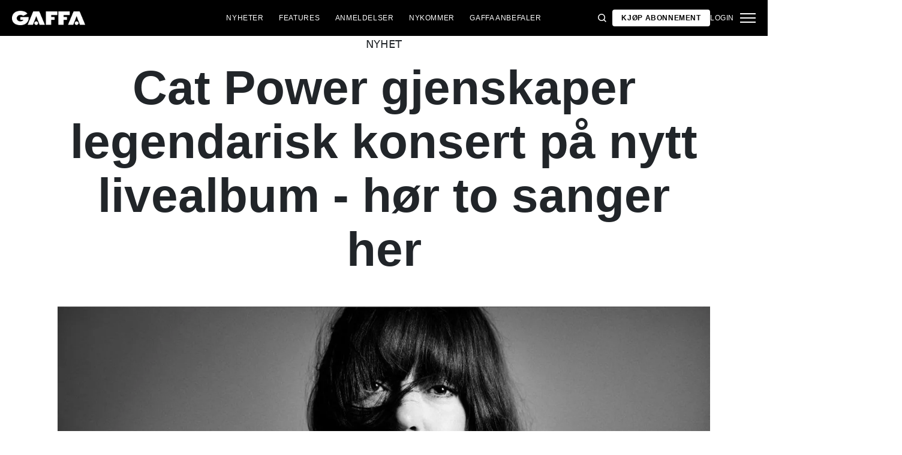

--- FILE ---
content_type: text/html; charset=utf-8
request_url: https://gaffa.no/nyheter/2023/september/cat-power-gjenskaper-legendarisk-konsert-pa-nytt-livealbum-hor-to-sanger-her/
body_size: 17891
content:

<!DOCTYPE html>
<html lang="nb">
<head>
    <style id="w3_bg_load">
        div:not(.w3_bg), section:not(.w3_bg), iframelazy:not(.w3_bg) {
            background-image: none !important;
        }
    </style>
    <script>var w3_lazy_load_by_px = 200, blank_image_webp_url = "https://d2pk8plgu825qi.cloudfront.net/wp-content/uploads/blank.pngw3.webp", google_fonts_delay_load = 1e4, w3_mousemoveloadimg = !1, w3_page_is_scrolled = !1, w3_lazy_load_js = 1, w3_excluded_js = 0; class w3_loadscripts { constructor(e) { this.triggerEvents = e, this.eventOptions = { passive: !0 }, this.userEventListener = this.triggerListener.bind(this), this.lazy_trigger, this.style_load_fired, this.lazy_scripts_load_fired = 0, this.scripts_load_fired = 0, this.scripts_load_fire = 0, this.excluded_js = w3_excluded_js, this.w3_lazy_load_js = w3_lazy_load_js, this.w3_fonts = "undefined" != typeof w3_googlefont ? w3_googlefont : [], this.w3_styles = [], this.w3_scripts = { normal: [], async: [], defer: [], lazy: [] }, this.allJQueries = [] } user_events_add(e) { this.triggerEvents.forEach(t => window.addEventListener(t, e.userEventListener, e.eventOptions)) } user_events_remove(e) { this.triggerEvents.forEach(t => window.removeEventListener(t, e.userEventListener, e.eventOptions)) } triggerListener_on_load() { "loading" === document.readyState ? document.addEventListener("DOMContentLoaded", this.load_resources.bind(this)) : this.load_resources() } triggerListener() { this.user_events_remove(this), this.lazy_scripts_load_fired = 1, this.add_html_class("w3_user"), "loading" === document.readyState ? (document.addEventListener("DOMContentLoaded", this.load_style_resources.bind(this)), this.scripts_load_fire || document.addEventListener("DOMContentLoaded", this.load_resources.bind(this))) : (this.load_style_resources(), this.scripts_load_fire || this.load_resources()) } async load_style_resources() { this.style_load_fired || (this.style_load_fired = !0, this.register_styles(), document.getElementsByTagName("html")[0].setAttribute("data-css", this.w3_styles.length), document.getElementsByTagName("html")[0].setAttribute("data-css-loaded", 0), this.preload_scripts(this.w3_styles), this.load_styles_preloaded()) } async load_styles_preloaded() { setTimeout(function (e) { document.getElementsByTagName("html")[0].classList.contains("css-preloaded") ? e.load_styles(e.w3_styles) : e.load_styles_preloaded() }, 200, this) } async load_resources() { this.scripts_load_fired || (this.scripts_load_fired = !0, this.hold_event_listeners(), this.exe_document_write(), this.register_scripts(), this.add_html_class("w3_start"), "function" == typeof w3_events_on_start_js && w3_events_on_start_js(), this.preload_scripts(this.w3_scripts.normal), this.preload_scripts(this.w3_scripts.defer), this.preload_scripts(this.w3_scripts.async), await this.load_scripts(this.w3_scripts.normal), await this.load_scripts(this.w3_scripts.defer), await this.load_scripts(this.w3_scripts.async), await this.execute_domcontentloaded(), await this.execute_window_load(), window.dispatchEvent(new Event("w3-scripts-loaded")), this.add_html_class("w3_js"), "function" == typeof w3_events_on_end_js && w3_events_on_end_js(), this.lazy_trigger = setInterval(this.w3_trigger_lazy_script, 500, this)) } async w3_trigger_lazy_script(e) { e.lazy_scripts_load_fired && (await e.load_scripts(e.w3_scripts.lazy), e.add_html_class("jsload"), clearInterval(e.lazy_trigger)) } add_html_class(e) { document.getElementsByTagName("html")[0].classList.add(e) } register_scripts() { document.querySelectorAll("script[type=lazyload_int]").forEach(e => { e.hasAttribute("data-src") ? e.hasAttribute("async") && !1 !== e.async ? this.w3_scripts.async.push(e) : e.hasAttribute("defer") && !1 !== e.defer || "module" === e.getAttribute("data-w3-type") ? this.w3_scripts.defer.push(e) : this.w3_scripts.normal.push(e) : this.w3_scripts.normal.push(e) }), document.querySelectorAll("script[type=lazyload_ext]").forEach(e => { this.w3_scripts.lazy.push(e) }) } register_styles() { document.querySelectorAll("link[data-href]").forEach(e => { this.w3_styles.push(e) }) } async execute_script(e) { return await this.repaint_frame(), new Promise(t => { let s = document.createElement("script"), a;[...e.attributes].forEach(e => { let t = e.nodeName; "type" !== t && "data-src" !== t && ("data-w3-type" === t && (t = "type", a = e.nodeValue), s.setAttribute(t, e.nodeValue)) }), e.hasAttribute("data-src") ? (s.setAttribute("src", e.getAttribute("data-src")), s.addEventListener("load", t), s.addEventListener("error", t)) : (s.text = e.text, t()), null !== e.parentNode && e.parentNode.replaceChild(s, e) }) } async execute_styles(e) { var t; let s; return t = e, void ((s = document.createElement("link")).href = t.getAttribute("data-href"), s.rel = "stylesheet", document.head.appendChild(s), t.parentNode.removeChild(t)) } async load_scripts(e) { let t = e.shift(); return t ? (await this.execute_script(t), this.load_scripts(e)) : Promise.resolve() } async load_styles(e) { let t = e.shift(); return t ? (this.execute_styles(t), this.load_styles(e)) : "loaded" } async load_fonts(e) { var t = document.createDocumentFragment(); e.forEach(e => { let s = document.createElement("link"); s.href = e, s.rel = "stylesheet", t.appendChild(s) }), setTimeout(function () { document.head.appendChild(t) }, google_fonts_delay_load) } preload_scripts(e) { var t = document.createDocumentFragment(), s = 0, a = this;[...e].forEach(i => { let r = i.getAttribute("data-src"), n = i.getAttribute("data-href"); if (r) { let d = document.createElement("link"); d.href = r, d.rel = "preload", d.as = "script", t.appendChild(d) } else if (n) { let l = document.createElement("link"); l.href = n, l.rel = "preload", l.as = "style", s++, e.length == s && (l.dataset.last = 1), t.appendChild(l), l.onload = function () { fetch(this.href).then(e => e.blob()).then(e => { a.update_css_loader() }).catch(e => { a.update_css_loader() }) }, l.onerror = function () { a.update_css_loader() } } }), document.head.appendChild(t) } update_css_loader() { document.getElementsByTagName("html")[0].setAttribute("data-css-loaded", parseInt(document.getElementsByTagName("html")[0].getAttribute("data-css-loaded")) + 1), document.getElementsByTagName("html")[0].getAttribute("data-css") == document.getElementsByTagName("html")[0].getAttribute("data-css-loaded") && document.getElementsByTagName("html")[0].classList.add("css-preloaded") } hold_event_listeners() { let e = {}; function t(t, s) { !function (t) { function s(s) { return e[t].eventsToRewrite.indexOf(s) >= 0 ? "w3-" + s : s } e[t] || (e[t] = { originalFunctions: { add: t.addEventListener, remove: t.removeEventListener }, eventsToRewrite: [] }, t.addEventListener = function () { arguments[0] = s(arguments[0]), e[t].originalFunctions.add.apply(t, arguments) }, t.removeEventListener = function () { arguments[0] = s(arguments[0]), e[t].originalFunctions.remove.apply(t, arguments) }) }(t), e[t].eventsToRewrite.push(s) } function s(e, t) { let s = e[t]; Object.defineProperty(e, t, { get: () => s || function () { }, set(a) { e["w3" + t] = s = a } }) } t(document, "DOMContentLoaded"), t(window, "DOMContentLoaded"), t(window, "load"), t(window, "pageshow"), t(document, "readystatechange"), s(document, "onreadystatechange"), s(window, "onload"), s(window, "onpageshow") } hold_jquery(e) { let t = window.jQuery; Object.defineProperty(window, "jQuery", { get: () => t, set(s) { if (s && s.fn && !e.allJQueries.includes(s)) { s.fn.ready = s.fn.init.prototype.ready = function (t) { if (void 0 !== t) return e.scripts_load_fired ? e.domReadyFired ? t.bind(document)(s) : document.addEventListener("w3-DOMContentLoaded", () => t.bind(document)(s)) : t.bind(document)(s), s(document) }; let a = s.fn.on; s.fn.on = s.fn.init.prototype.on = function () { if ("ready" == arguments[0]) { if (this[0] !== document) return a.apply(this, arguments), this; arguments[1].bind(document)(s) } if (this[0] === window) { function e(e) { return e.split(" ").map(e => "load" === e || 0 === e.indexOf("load.") ? "w3-jquery-load" : e).join(" ") } "string" == typeof arguments[0] || arguments[0] instanceof String ? arguments[0] = e(arguments[0]) : "object" == typeof arguments[0] && Object.keys(arguments[0]).forEach(t => { Object.assign(arguments[0], { [e(t)]: arguments[0][t] })[t] }) } return a.apply(this, arguments), this }, e.allJQueries.push(s) } t = s } }) } async execute_domcontentloaded() { this.domReadyFired = !0, await this.repaint_frame(), document.dispatchEvent(new Event("w3-DOMContentLoaded")), await this.repaint_frame(), window.dispatchEvent(new Event("w3-DOMContentLoaded")), await this.repaint_frame(), document.dispatchEvent(new Event("w3-readystatechange")), await this.repaint_frame(), document.w3onreadystatechange && document.w3onreadystatechange() } async execute_window_load() { await this.repaint_frame(), setTimeout(function () { window.dispatchEvent(new Event("w3-load")) }, 100), await this.repaint_frame(), window.w3onload && window.w3onload(), await this.repaint_frame(), this.allJQueries.forEach(e => e(window).trigger("w3-jquery-load")), window.dispatchEvent(new Event("w3-pageshow")), await this.repaint_frame(), window.w3onpageshow && window.w3onpageshow() } exe_document_write() { let e = new Map; document.write = document.writeln = function (t) { let s = document.currentScript, a = document.createRange(), i = s.parentElement, r = e.get(s); void 0 === r && (r = s.nextSibling, e.set(s, r)); let n = document.createDocumentFragment(); a.setStart(n, 0), n.appendChild(a.createContextualFragment(t)), i.insertBefore(n, r) } } async repaint_frame() { return new Promise(e => requestAnimationFrame(e)) } static execute() { let e = new w3_loadscripts(["keydown", "mousemove", "touchmove", "touchstart", "touchend", "wheel"]); e.load_fonts(e.w3_fonts), e.user_events_add(e), e.excluded_js || e.hold_jquery(e), e.w3_lazy_load_js || (e.scripts_load_fire = 1, e.triggerListener_on_load()); let t = setInterval(function e(s) { null != document.body && (document.body.getBoundingClientRect().top < -30 && s.triggerListener(), clearInterval(t)) }, 500, e) } } setTimeout(function () { w3_loadscripts.execute() }, 1e3);</script>
    <link rel="preconnect" href="https://fonts.googleapis.com">
    <link rel="preconnect" href="https://fonts.gstatic.com" crossorigin>
    <link rel="preconnect" href="https://securepubads.g.doubleclick.net">
    <link rel="preconnect" href="https://tags.tiqcdn.com">
    <link rel="preconnect" href="https://macro.adnami.io">
    <link rel="preconnect" href="https://cdn.cookielaw.org">
    <meta name="format-detection" content="telephone=no" />

    <script type="text/javascript">

        if (navigator.platform != "Linux x86_64") {
            function appendHeadCode(code) {
                var tempDiv = document.createElement('div');
                tempDiv.innerHTML = code;
                document.head.appendChild(tempDiv.firstChild);
            }
            appendHeadCode('<link href="https://fonts.googleapis.com/css2?family=Poppins:wght@300;400;700&family=Roboto:ital,wght@0,200;0,400;0,700;1,200;1,400&display=swap" rel="stylesheet">');
        }
    </script>
    
    
<title>Cat Power gjenskaper legendarisk konsert p&#229; nytt livealbum - h&#248;r to sanger her</title>
<meta name="author" content="Gaffa" />
<!-- SEO Title -->
<meta http-equiv="content-language" content="dk">
<meta http-equiv="content-type" content="text/html; charset=UTF-8" />
<meta http-equiv="cache-control" content="no-cache" />
<meta http-equiv="Pragma" content="no-cache" />
<meta http-equiv="Expires" content="-1" />
<meta name="viewport" content="width=device-width, initial-scale=1, user-scalable=no" />
<meta charset="utf-8" />

    <link rel="alternate" hreflang="nb" href="https://gaffa.no/nyheter/2023/september/cat-power-gjenskaper-legendarisk-konsert-pa-nytt-livealbum-hor-to-sanger-her/" />

<!-- SEO Description -->
<meta name="description" content="Cat Power gjenskaper legendarisk konsert p&#229; nytt livealbum - h&#248;r to sanger her" />

<!-- Facebook and Twitter integration -->
<meta name="type" content="website" />


<link rel="canonical" href="https://gaffa.no/nyheter/2023/september/cat-power-gjenskaper-legendarisk-konsert-pa-nytt-livealbum-hor-to-sanger-her/">

<link rel="apple-touch-icon" sizes="180x180" href="/static/Favicon/apple-touch-icon.png">
<link rel="icon" type="image/png" sizes="32x32" href="/static/Favicon/favicon-32x32.png">
<link rel="icon" type="image/png" sizes="16x16" href="/static/Favicon/favicon-16x16.png">
<link rel="mask-icon" href="/static/Favicon/safari-pinned-tab.svg" color="#5bbad5">
<link rel="shortcut icon" href="/static/Favicon/favicon.ico">

<meta name="twitter:title" content="Cat Power gjenskaper legendarisk konsert p&#229; nytt livealbum - h&#248;r to sanger her" />
<meta name="twitter:url" content="https://gaffa.no/nyheter/2023/september/cat-power-gjenskaper-legendarisk-konsert-pa-nytt-livealbum-hor-to-sanger-her/" />
<meta name="twitter:card" content="summary_large_image" />

<meta name="msapplication-TileColor" content="#da532c">
<meta name="msapplication-config" content="/static/Favicon/browserconfig.xml">
<meta name="theme-color" content="#ffffff">
<meta name="culture" content="nb" />
<meta name="robots" content="index,follow" />
<meta property="og:locale" content="dk" />
<meta property="og:type" content="website" />
<meta property="og:url" content="https://gaffa.no/nyheter/2023/september/cat-power-gjenskaper-legendarisk-konsert-pa-nytt-livealbum-hor-to-sanger-her/" />
<meta property="og:title" content="Cat Power gjenskaper legendarisk konsert p&#229; nytt livealbum - h&#248;r to sanger her" />
<meta property="og:description" content="" />

<!-- Open Graph Article Enrichment -->
<meta property="article:published_time" content="15.09.2023 12:22:00" />
    <meta property="article:author" content="Espen Strunk" />

        <meta property="article:tag" content="Cat Power" />
        <meta property="article:tag" content="Bob Dylan" />

        <meta property="article:tag" content="Nyheter" />

    <meta property="og:image" content="https://gaffa.blob.core.windows.net/gaffa-media/media/3eff83c9-f31d-49cb-9428-063b5b0e185b/CatPower2023-default.webp" />

   
    <link rel="stylesheet" href="/Frontend/Styles/main.css?v=639046050540000000" />

    <script type="text/javascript">
        if (navigator.platform != "Linux x86_64") {
            var script = document.createElement('script');
            script.src = 'https://macro.adnami.io/macro/spec/adsm.macro.29825fa7-f12f-4d6d-ab6d-e330b88eed57.js';
            script.async = true;
            document.head.appendChild(script);
        }
    </script>


    <script>var adsmtag = adsmtag || {}; adsmtag.cmd = adsmtag.cmd || [];</script>
        <script>window.googletag = window.googletag || { cmd: [] }; window.googletag.cmd.push(function () { window.googletag.pubads().set('page_url', 'gaffa.no'); }); window.googletag.cmd.push(function () { window.googletag.pubads().setTargeting('gaffa.no', 'frontpage'); }); window.domainConfig = "gaffa.no";</script>
    <link rel="preconnect" href="https://cdn.cookielaw.org">


    <meta name="facebook-domain-verification" content="zlryquvyalzhep724nvc55pozhc4d1" />
<!-- Start of CMP  Concept X – Sourcepoint -->
<script>"use strict";function _typeof(t){return(_typeof="function"==typeof Symbol&&"symbol"==typeof Symbol.iterator?function(t){return typeof t}:function(t){return t&&"function"==typeof Symbol&&t.constructor===Symbol&&t!==Symbol.prototype?"symbol":typeof t})(t)}!function(){var t=function(){var t,e,o=[],n=window,r=n;for(;r;){try{if(r.frames.__tcfapiLocator){t=r;break}}catch(t){}if(r===n.top)break;r=r.parent}t||(!function t(){var e=n.document,o=!!n.frames.__tcfapiLocator;if(!o)if(e.body){var r=e.createElement("iframe");r.style.cssText="display:none",r.name="__tcfapiLocator",e.body.appendChild(r)}else setTimeout(t,5);return!o}(),n.__tcfapi=function(){for(var t=arguments.length,n=new Array(t),r=0;r<t;r++)n[r]=arguments[r];if(!n.length)return o;"setGdprApplies"===n[0]?n.length>3&&2===parseInt(n[1],10)&&"boolean"==typeof n[3]&&(e=n[3],"function"==typeof n[2]&&n[2]("set",!0)):"ping"===n[0]?"function"==typeof n[2]&&n[2]({gdprApplies:e,cmpLoaded:!1,cmpStatus:"stub"}):o.push(n)},n.addEventListener("message",(function(t){var e="string"==typeof t.data,o={};if(e)try{o=JSON.parse(t.data)}catch(t){}else o=t.data;var n="object"===_typeof(o)&&null!==o?o.__tcfapiCall:null;n&&window.__tcfapi(n.command,n.version,(function(o,r){var a={__tcfapiReturn:{returnValue:o,success:r,callId:n.callId}};t&&t.source&&t.source.postMessage&&t.source.postMessage(e?JSON.stringify(a):a,"*")}),n.parameter)}),!1))};"undefined"!=typeof module?module.exports=t:t()}();</script> 
 

<!-- End of CMP  Concept X – Sourcepoint -->

<!-- Start of Concept X -->

    <script>
        var userConsentedToAll = false;
        var pubScriptLoaded     = false;
      
      
        function loadPubScript() {
          // If it's already loaded, bail out
          if (pubScriptLoaded) return;
          pubScriptLoaded = true;
      
          var script = document.createElement('script');
          script.src = 'https://cncptx.com/pubscript/gaffa.no_prod.js';
          script.async = true;
          document.head.appendChild(script);
        }
      
      
        var hasFiredInteraction = false;
        function userInteractionHandler() {
          if (!hasFiredInteraction) {
            hasFiredInteraction = true;
            loadPubScript();
            detachUserInteractionListeners();
          }
        }
      
        function attachUserInteractionListeners() {
          document.addEventListener('mousemove',   userInteractionHandler);
          document.addEventListener('scroll',      userInteractionHandler);
          document.addEventListener('click',       userInteractionHandler);
          document.addEventListener('touchstart',  userInteractionHandler);
          document.addEventListener('touchmove',   userInteractionHandler);
        }
      
        function detachUserInteractionListeners() {
          document.removeEventListener('mousemove',   userInteractionHandler);
          document.removeEventListener('scroll',      userInteractionHandler);
          document.removeEventListener('click',       userInteractionHandler);
          document.removeEventListener('touchstart',  userInteractionHandler);
          document.removeEventListener('touchmove',   userInteractionHandler);
        }
      
        // Initialize dataLayer if needed
        window.dataLayer = window.dataLayer || [];
        // Sourcepoint config with onConsentReady
        window._sp_ = {
          config: {
            accountId: 1423,
            baseEndpoint: 'https://cdn.privacy-mgmt.com',
            events: {
              onConsentReady: function (message_type, consentUUID, euconsent, info) {
                dataLayer.push({
                  event:'consent_update',
                  consentedToAll: euconsent.consentedToAll
                });
      
                userConsentedToAll = euconsent.consentedToAll;
      
                // If user consented => load immediately & remove listeners
                if (userConsentedToAll === true) {
                  loadPubScript();
                  detachUserInteractionListeners();
                } else {
                  // Not consented => attach user interaction events
                  attachUserInteractionListeners();
                }
              }
            }
          }
        };
        </script>
      

    <script src="https://cdn.privacy-mgmt.com/wrapperMessagingWithoutDetection.js"></script>
<script>window['gtag_enable_tcf_support'] = true;</script>
<!-- End of Concept X -->

<!-- Google Tag Manager -->
<script>!function(){"use strict";function l(e){for(var t=e,r=0,n=document.cookie.split(";");r<n.length;r++){var o=n[r].split("=");if(o[0].trim()===t)return o[1]}}function s(e){return localStorage.getItem(e)}function u(e){return window[e]}function A(e,t){e=document.querySelector(e);return t?null==e?void 0:e.getAttribute(t):null==e?void 0:e.textContent}var e=window,t=document,r="script",n="dataLayer",o="https://stp.gaffa.no",a="",i="bwykkgeudcl",c="bjzed=&page=3",g="stapeUserId",v="",E="",d=!1;try{var d=!!g&&(m=navigator.userAgent,!!(m=new RegExp("Version/([0-9._]+)(.*Mobile)?.*Safari.*").exec(m)))&&16.4<=parseFloat(m[1]),f="stapeUserId"===g,I=d&&!f?function(e,t,r){void 0===t&&(t="");var n={cookie:l,localStorage:s,jsVariable:u,cssSelector:A},t=Array.isArray(t)?t:[t];if(e&&n[e])for(var o=n[e],a=0,i=t;a<i.length;a++){var c=i[a],c=r?o(c,r):o(c);if(c)return c}else console.warn("invalid uid source",e)}(g,v,E):void 0;d=d&&(!!I||f)}catch(e){console.error(e)}var m=e,g=(m[n]=m[n]||[],m[n].push({"gtm.start":(new Date).getTime(),event:"gtm.js"}),t.getElementsByTagName(r)[0]),v=I?"&bi="+encodeURIComponent(I):"",E=t.createElement(r),f=(d&&(i=8<i.length?i.replace(/([a-z]{8}$)/,"kp$1"):"kp"+i),!d&&a?a:o);E.async=!0,E.src=f+"/"+i+".js?"+c+v,null!=(e=g.parentNode)&&e.insertBefore(E,g)}();</script>
<!-- End Google Tag Manager -->
<!-- End Google Tag Manager -->

<!-- Start of Sleeknote signup and lead generation tool - www.sleeknote.com -->
<script id="sleeknoteScript" type="lazyload_int">
(function () {
var sleeknoteScriptTag = document.createElement("script");
sleeknoteScriptTag.type = "text/javascript";
sleeknoteScriptTag.charset = "utf-8";
sleeknoteScriptTag.src = ("//sleeknotecustomerscripts.sleeknote.com/54672.js");
var s = document.getElementById("sleeknoteScript"); 
s.parentNode.insertBefore(sleeknoteScriptTag, s); 
})();
</script>
<!-- End of Sleeknote signup and lead generation tool - www.sleeknote.com -->

<script async id="ebx" src="//applets.ebxcdn.com/ebx.js"></script>

<!-- TABOOLA <HEAD> CODE -->
<script type="text/javascript">
  window._taboola = window._taboola || [];
  _taboola.push({article:'auto'});
  !function (e, f, u, i) {
    if (!document.getElementById(i)){
      e.async = 1;
      e.src = u;
      e.id = i;
      f.parentNode.insertBefore(e, f);
    }
  }(document.createElement('script'),
  document.getElementsByTagName('script')[0],
  '//cdn.taboola.com/libtrc/mediagroupdk-network/loader.js',
  'tb_loader_script');
  if(window.performance && typeof window.performance.mark == 'function')
    {window.performance.mark('tbl_ic');}
</script>

<script>window.googletag = window.googletag || { cmd: [] }; window.googletag.cmd.push(function () { window.googletag.pubads().set('page_url', 'gaffa.dk'); }); window.googletag.cmd.push(function () { window.googletag.pubads().setTargeting('gaffa.dk', 'frontpage'); }); window.domainConfig = "gaffa.dk";</script>

    <script src="/App_Plugins/UmbracoForms/Assets/promise-polyfill/dist/polyfill.min.js" type="application/javascript"></script><script src="/App_Plugins/UmbracoForms/Assets/aspnet-client-validation/dist/aspnet-validation.min.js" type="application/javascript"></script>
        <meta property="ip" content="3.145.49.127, 104.23.243.81:13610" />


    

<script type="application/ld+json">
    {
        "@context": "https://schema.org",
        "@type": "NewsArticle",
        "url": "https://gaffa.no/nyheter/2023/september/cat-power-gjenskaper-legendarisk-konsert-pa-nytt-livealbum-hor-to-sanger-her/",
        "headline": "Cat Power gjenskaper legendarisk konsert p&#229; nytt livealbum - h&#248;r to sanger her",
        "image": ["https://gaffa.blob.core.windows.net/gaffa-media/media/3eff83c9-f31d-49cb-9428-063b5b0e185b/CatPower2023-default.webp"],
        "datePublished": "2023-09-16T10:34:14+01:00",
        "author": {
            "@type": "Person",
            "name": "Espen Strunk"
        },
        "publisher": {
            "@type": "Organization",
            "name": "GAFFA",
            "logo": {
                "@type": "ImageObject",
                "url": "https://gaffa.dk/media/4z5ptkqn/gaffa_40_topmenu.svg"
            }
        },
        "description": "Indielegendens gjeninnf&#248;ring av den historiske Bob Dylan-konserten skal gis ut som et livealbum"
    }
</script>

    


    <style>
        body:not(:has(.adnm-html-topscroll-frame-wrapper)) div#cncpt-dsk_top1 {
            min-height: 80vh;
        }

        body:not(:has(.adnm-html-topscroll-frame-wrapper)) .nav__bar {
            position: relative !important;
        }
    </style>
</head>
<body class="static-navigation ">
    

        
    <div data-component="adblock-detector" data-component-args='{"url":"/register/"}'></div>
<div id="cncpt-dsk_top1" style="text-align: center;"></div>
<div id="cncpt-mob_top1" style="text-align: center;"></div>
    

<nav class="nav" data-component="navigation" data-component-id="main-nav">

    <div class="nav__bar">
        <div class="full-width-container nav__bar__inner">

            <!-- Logo -->
            <div class="nav__bar__logo-container">
                <a href="/" class="nav__bar__logo">
                        <img src="/media/hhzpyugn/gaffa_neg.png" />
                </a>
            </div>

            <div class="nav__bar__links">
                        <a href="/nyheter/"
                           class="label nav__bar__link">
                            Nyheter
                        </a>
                        <a href="/artikler/"
                           class="label nav__bar__link">
                            Features
                        </a>
                        <a href="/anmeldelser/"
                           class="label nav__bar__link">
                            Anmeldelser
                        </a>
                        <a href="/nykommer/"
                           class="label nav__bar__link">
                            Nykommer
                        </a>
                        <a href="/features/gaffa-anbefaler/"
                           class="label nav__bar__link">
                            GAFFA anbefaler
                        </a>
            </div>

            <div class="nav__bar__tools">

                <div class="nav__bar__search-toggle" data-navigation-toggle-search>
                    <svg class="svg-icon nav__bar__search-toggle--open">
                        <use xlink:href="/static/spriteSheet.svg#search"></use>
                    </svg>
                    <svg class="svg-icon nav__bar__search-toggle--close">
                        <use xlink:href="/static/spriteSheet.svg#close"></use>
                    </svg>
                </div>

                    <a href="/register/" class="label nav__bar__link nav__bar__link--primary">
                        <span class="nav__bar__link-text">Kj&#248;p abonnement</span>
                    </a>


                    <a href="/login/" class="label nav__bar__link">
                        Login
                    </a>

                <div class="nav__menu-toggle" data-navigation-toggle-menu>
                    <span class="burger">
                        <span class="burger__mid"></span>
                    </span>
                    <svg class="svg-icon">
                        <use xlink:href="/static/spriteSheet.svg#close"></use>
                    </svg>
                </div>

            </div>

        </div>
    </div>

    <div class="nav__shadow" data-navigation-toggle-menu></div>

    <div class="nav__menu">
        <div class="nav__menu__close" data-navigation-toggle-menu>
            <svg class="svg-icon">
                <use xlink:href="/static/spriteSheet.svg#close"></use>
            </svg>
        </div>

        <div class="nav__menu__inner">
            <div class="nav__menu__primary">
                    <div class="nav__menu__menu-item "
                         >

                        <div class="nav__menu__menu-item-inner">
                            <a href="/nyheter/"
                               class="label nav__menu__link">
                                Nyheter
                            </a>

                        </div>

                    </div>
                    <div class="nav__menu__menu-item "
                         >

                        <div class="nav__menu__menu-item-inner">
                            <a href="/nykommer/"
                               class="label nav__menu__link">
                                Nykommer
                            </a>

                        </div>

                    </div>
                    <div class="nav__menu__menu-item "
                         >

                        <div class="nav__menu__menu-item-inner">
                            <a href="/features/gaffa-anbefaler/"
                               class="label nav__menu__link">
                                GAFFA anbefaler
                            </a>

                        </div>

                    </div>
                    <div class="nav__menu__menu-item accordion"
                         data-navigation-component=accordion>

                        <div class="nav__menu__menu-item-inner">
                            <a href="/artikler/"
                               class="label nav__menu__link">
                                Features
                            </a>

                                <button class="nav__menu__subnav-toggle" data-accordion-toggle>
                                    <svg class="svg-icon">
                                        <use xlink:href="/static/spriteSheet.svg#fat-plus"></use>
                                    </svg>
                                    <svg class="svg-icon">
                                        <use xlink:href="/static/spriteSheet.svg#fat-minus"></use>
                                    </svg>
                                </button>
                        </div>

                            <div class="accordion__expander">
                                <div class="nav__menu__subnav accordion__inner">
                                        <a href="/features/intervju/"
                                           class="label nav__menu__sub-link">
                                            Intervju
                                        </a>
                                        <a href="/features/guides/"
                                           class="label nav__menu__sub-link">
                                            Guides
                                        </a>
                                        <a href="/features/ukens-gaffa-tape/"
                                           class="label nav__menu__sub-link">
                                            Ukens GAFFA-tape
                                        </a>
                                </div>
                            </div>
                    </div>
                    <div class="nav__menu__menu-item accordion"
                         data-navigation-component=accordion>

                        <div class="nav__menu__menu-item-inner">
                            <a href="/anmeldelser/"
                               class="label nav__menu__link">
                                Anmeldelser
                            </a>

                                <button class="nav__menu__subnav-toggle" data-accordion-toggle>
                                    <svg class="svg-icon">
                                        <use xlink:href="/static/spriteSheet.svg#fat-plus"></use>
                                    </svg>
                                    <svg class="svg-icon">
                                        <use xlink:href="/static/spriteSheet.svg#fat-minus"></use>
                                    </svg>
                                </button>
                        </div>

                            <div class="accordion__expander">
                                <div class="nav__menu__subnav accordion__inner">
                                        <a href="/anmeldelses-oversiktsside/albumanmeldelser/"
                                           class="label nav__menu__sub-link">
                                            Album
                                        </a>
                                        <a href="/anmeldelses-oversiktsside/konsertanmeldelser/"
                                           class="label nav__menu__sub-link">
                                            Konserter
                                        </a>
                                        <a href="/anmeldelses-oversiktsside/techanmeldelser/"
                                           class="label nav__menu__sub-link">
                                            Tech
                                        </a>
                                </div>
                            </div>
                    </div>
            </div>

            <div class="nav__menu__secondary">
                        <a class="label nav__menu__secondary-link"
                           href="/om-gaffa-no/">
                            <span>Om GAFFA</span>
                            <svg class="svg-icon">
                                <use xlink:href="/static/spriteSheet.svg#arrow-right"></use>
                            </svg>
                        </a>
                        <a class="label nav__menu__secondary-link"
                           href="/gaffa/gaffa-tilby/">
                            <span>GAFFA+ tilby</span>
                            <svg class="svg-icon">
                                <use xlink:href="/static/spriteSheet.svg#arrow-right"></use>
                            </svg>
                        </a>
                        <a class="label nav__menu__secondary-link"
                           href="/min-side/">
                            <span>GAFFA+ Min side</span>
                            <svg class="svg-icon">
                                <use xlink:href="/static/spriteSheet.svg#arrow-right"></use>
                            </svg>
                        </a>
                        <a class="label nav__menu__secondary-link"
                           href="/gaffa-photo-awards/2024/">
                            <span>Photo Awards 2024</span>
                            <svg class="svg-icon">
                                <use xlink:href="/static/spriteSheet.svg#arrow-right"></use>
                            </svg>
                        </a>
                        <a class="label nav__menu__secondary-link"
                           href="/gaffa-photo-awards/2025/">
                            <span>Photo Awards 2025</span>
                            <svg class="svg-icon">
                                <use xlink:href="/static/spriteSheet.svg#arrow-right"></use>
                            </svg>
                        </a>
                        <a class="label nav__menu__secondary-link"
                           target="_blank"
                           href="https://media.gaffa.no/dk/">
                            <span>Media &amp; Salg</span>
                            <svg class="svg-icon">
                                <use xlink:href="/static/spriteSheet.svg#arrow-right"></use>
                            </svg>
                        </a>
                        <a class="label nav__menu__secondary-link"
                           href="/magasinet/">
                            <span>Magasinet</span>
                            <svg class="svg-icon">
                                <use xlink:href="/static/spriteSheet.svg#arrow-right"></use>
                            </svg>
                        </a>
                        <a class="label nav__menu__secondary-link"
                           href="/sponset-innhold/">
                            <span>Sponset innhold</span>
                            <svg class="svg-icon">
                                <use xlink:href="/static/spriteSheet.svg#arrow-right"></use>
                            </svg>
                        </a>
            </div>
        </div>
    </div>

    <div class="nav__search-modal search-modal"
         data-navigation-search-modal
         data-component="search"
         data-component-args='{"baseUrl": "/umbraco/api/search/typeahead", "resultClass": "search-modal__result"}'>

        <div class="search-modal__inner grid-container">
                <form class="search-modal__form form"
                      action="/sogeresultat/"
                      method="GET"
                      autocomplete="off">

                    <div class="search-input search-input--dark">
                        <input class="search-input__field"
                               type="text"
                               name="q"
                               placeholder="S&#248;k"
                               data-search-culture="nb"
                               value=""
                               data-search-input />

                        <svg class="svg-icon search-input__icon">
                            <use xlink:href="/static/spriteSheet.svg#search"></use>
                        </svg>
                    </div>
                </form>

            <div class="search-modal__results" data-search-results></div>
        </div>
    </div>

</nav>

    <main>


<div class="article-page 2" data-access="off">
    
<div class="article-page__hero">
    <div class="grid-container article-page__hero__top">
                    <p class="article-page__hero__type">Nyhet</p>        <h1 class="heading--h1 article-page__hero__headline">Cat Power gjenskaper legendarisk konsert p&#229; nytt livealbum - h&#248;r to sanger her</h1>
    </div>
    <div class="grid-container grid-container--no-mobile-padding">

<div class="hero-gallery hero-gallery--single"  data-component-args="{}">
    <div class="hero-gallery__inner">
        <div data-hero-gallery-open>
<picture src="/media/z4bp4pq3/unnamed-13.jpg"><source media="" sizes="(min-width: 1380px) 1380px, 100vw" srcset="https://gaffa.blob.core.windows.net/gaffa-media/media/3eff83c9-f31d-49cb-9428-063b5b0e185b/CatPower2023-XXXXXLARGE.webp 2070w,https://gaffa.blob.core.windows.net/gaffa-media/media/3eff83c9-f31d-49cb-9428-063b5b0e185b/CatPower2023-XXLARGESHORTHEIGHT.webp 1380w,https://gaffa.blob.core.windows.net/gaffa-media/media/3eff83c9-f31d-49cb-9428-063b5b0e185b/CatPower2023-XLARGESHORTHEIGHT.webp 1035w,https://gaffa.blob.core.windows.net/gaffa-media/media/3eff83c9-f31d-49cb-9428-063b5b0e185b/CatPower2023-MEDIUMSHORTHEIGHT.webp 750w" type="image/webp" /><img alt="" class="" src="https://gaffa.blob.core.windows.net/gaffa-media/media/3eff83c9-f31d-49cb-9428-063b5b0e185b/CatPower2023-default.webp"></img></picture>                    </div>
    </div>
    <p class="text--small hero-gallery__caption"></p>
</div>    </div>
</div>
    <div class="grid-container article-page__content">
        <div class="col-xxxl--1-5 columns-section__col">


    <div class="flex-column">
        <div class="cncpt-only-desk" id="cncpt-sky1"></div>
    </div>
        </div>
        <article class="col-xl-9 col-xxxl-6 article-page__main">
            <h2 class="article-page__manchet heading--h3 heading--regular">Indielegendens gjeninnf&#248;ring av den historiske Bob Dylan-konserten skal gis ut som et livealbum</h2>
            <div class="article-page__by-line">
                <div class="article-page__by-line__meta">
                    <div class="article-page__by-line__entries">
                        <span class="article-page__by-line__entry">
By <span class="" style="margin: 0 3px;"><a href="/forfattere/s/espen-strunk/">  Espen Strunk</a></span>
                             / FOTO: Pressefoto                        </span>
                    </div>
                    <span class="article-page__by-line__date">15.09.2023 / 12:22 / <span>Lesetid: 2 min</span></span>
                </div>
            </div>
            <div class="article-page__body rte text--large">
                <div class=""><p class="tw-data-text tw-text-large tw-ta" data-placeholder="Oversettelse"><span class="Y2IQFc" lang="no">Det har nå gått 25 år siden Chan Marshall – alias <strong>Cat Power</strong> – fikk et slags gjennombrudd med sitt fjerde studioalbum, <em>Moon Pix</em>. Siden den gang har Marshall markert seg som en av sin generasjons mest bemerkelsesverdige låtskrivere – og tolker.</span></p><p class="tw-data-text tw-text-large tw-ta" data-placeholder="Oversettelse"><span class="Y2IQFc" lang="no">I tillegg til en rekke kritikerroste album med egne låter, har Marshall dermed gitt ut tre album med personlige tolkninger av andres låter: <em>The Covers Record</em> fra 2000, <em>Jukebox</em> fra 2008 og senest fjorårets Covers, hvor låter av bl.a. , <strong>Nick Cave</strong>, <strong>Iggy Pop</strong>, <strong>Lana Del Rey</strong> og <strong>Bob Seger</strong> blir kjærlig behandlet av det nå 51 år gamle indieikonet.</span></p><p class="tw-data-text tw-text-large tw-ta" data-placeholder="Oversettelse"><span class="Y2IQFc" lang="no">Nå er det gode nyheter fra tolken Marshall i form av livealbumet <em>Cat Power Sings Dylan</em>: The 1966 Royal Albert Hall Concert, spilt inn nettopp i Royal Albert Hall i London høsten 2022.</span></p><div id="cncpt-lb1" class="cncpt-lb-desk"></div><div id="cncpt-mob1" class="cncpt-mobile"></div><br><p>        <figure class="article-image article-image--pulled-left"><picture src="/media/odvcoha2/57bde0d239ba.jpeg"><source media="" sizes="(min-width: 1380px) 1197px, (min-width: 975px) 65vw, 100vw" srcset="https://gaffa.blob.core.windows.net/gaffa-media/media/1c27ea76-3f1c-4dc3-bc79-241c88bd4649/CatPowerDRKoncerthusetStudie2Kobenhavn4-default.webp 500w,https://gaffa.blob.core.windows.net/gaffa-media/media/1c27ea76-3f1c-4dc3-bc79-241c88bd4649/CatPowerDRKoncerthusetStudie2Kobenhavn4-default.webp 800w,https://gaffa.blob.core.windows.net/gaffa-media/media/1c27ea76-3f1c-4dc3-bc79-241c88bd4649/CatPowerDRKoncerthusetStudie2Kobenhavn4-default.webp 1000w,https://gaffa.blob.core.windows.net/gaffa-media/media/1c27ea76-3f1c-4dc3-bc79-241c88bd4649/CatPowerDRKoncerthusetStudie2Kobenhavn4-default.webp 1400w,https://gaffa.blob.core.windows.net/gaffa-media/media/1c27ea76-3f1c-4dc3-bc79-241c88bd4649/CatPowerDRKoncerthusetStudie2Kobenhavn4-default.webp 1800w" type="image/webp" /><img alt="" class="" src="https://gaffa.blob.core.windows.net/gaffa-media/media/1c27ea76-3f1c-4dc3-bc79-241c88bd4649/CatPowerDRKoncerthusetStudie2Kobenhavn4-default.webp"></img></picture>                    </figure>    </p><p class="tw-data-text tw-text-large tw-ta" data-placeholder="Oversettelse"><span class="Y2IQFc" lang="no">Her hadde Marshall valgt å gjenoppføre <strong>Bob Dylans</strong> legendariske konsert fra 1966 fra Manchester Free Trade Hall i sin helhet – som i mange år var kjent som hans «Royal Albert Hall Concert» på grunn av en feiltekst på et piratkopiert opptak av konserten. </span></p><p class="tw-data-text tw-text-large tw-ta" data-placeholder="Oversettelse"><span class="Y2IQFc" lang="no">Dylans konsert fant sted bare uker før utgivelsen av hans store album <em>Blonde on Blonde</em> og inneholdt først et akustisk og deretter et elektrisk sett, og inkluderte sanger som «Visions of Johanna», «Desolation Row» og «Like a Rolling Stone». </span></p><div id="cncpt-megaboard_interscroll1" class="cncpt-mb-desk"></div><div id="cncpt-mob2" class="cncpt-mobile"></div><br><p class="tw-data-text tw-text-large tw-ta" data-placeholder="Oversettelse"><span class="Y2IQFc" lang="no">«Dylans sanger har snakket til meg og inspirert meg mer enn noen annen låtskriver helt siden jeg begynte å høre på dem som 5-åring»,</span><span class="Y2IQFc" lang="no"> sier Marshall i en pressemelding i forkant av live-albumet, som slippes 5. november.</span></p><p class="tw-data-text tw-text-large tw-ta" data-placeholder="Oversettelse"><span class="Y2IQFc" lang="no"> Hun legger til: "Jeg hadde og har fortsatt så mye respekt for mannen som skapte så mange sanger som har hjulpet millioner av mennesker til å tenke bevisst og bidratt til å forme deres syn på verden. Så selv om hendene mine skalv så mye at jeg måtte beholde dem. i lomma, da føltes det som en stor ære å stå der.»</span></p><p>        <script type="text/javascript" src="https://player.videosyndicate.io/player/build/videosyndicate.min.js"></script> <div id="Step-network_94675928" style="width:16;height:9;" > </div> <script type="text/javascript"> $bp("Step-network_94675928", {"id":"40455","width":"16","height":"9","video":"1407823"}); </script>    </p><div id="cncpt-lb2" class="cncpt-lb-desk"></div><div id="cncpt-mob3" class="cncpt-mobile"></div><br><p>        <script type="text/javascript" src="https://player.videosyndicate.io/player/build/videosyndicate.min.js"></script> <div id="Step-network_94675944" style="width:16;height:9;" > </div> <script type="text/javascript"> $bp("Step-network_94675944", {"id":"40455","width":"16","height":"9","video":"1407825"}); </script>    </p></div>

            </div>
            

<div class="article-extras">
   <!-- TABOOLA <BODY> CODE -->
<div id="taboola-below-article-thumbnails"></div>
<script type="text/javascript">
  window._taboola = window._taboola || [];
  _taboola.push({
    mode: 'alternating-thumbnails-a',
    container: 'taboola-below-article-thumbnails',
    placement: 'Below article thumbnails',
    target_type: 'mix'
  });
</script>
</div>


        </article>
        <aside class="col-lg-3 article-page__sidebar">



<div id="cncpt-rec1" class="cncpt-rec-desk"></div>

<div id="cncpt-mob5" class="cncpt-mobile"></div>



<div class="link-list link-list--grey link-list--standard-with-featured link-list--self-contained ">
        <div class="link-list__intro">
            <h4 class="link-list__title heading--regular heading--h8"><p><strong>MEST LEST</strong> AKKURAT NÅ</p></h4>
        </div>

            <ul class="link-list__list">
                    <li class="link-list__item">

<a class="link-list-item link-list-item--featured" href="/artikler/2026/januar/disse-10-norske-artistene-blir-store-i-2026/">
            <div class="link-list-item__image"><picture src="/media/ma1l530l/live_johan_bock.jpg"><source media="" sizes="(min-width: 1380px) 340px, (min-width: 992px) 33vw, 95vw" srcset="https://gaffa.blob.core.windows.net/gaffa-media/media/f7af3766-774b-4d31-a120-f89c30e20050/Tre40fire20251-XXLARGESHORTHEIGHT.webp 1300w,https://gaffa.blob.core.windows.net/gaffa-media/media/f7af3766-774b-4d31-a120-f89c30e20050/Tre40fire20251-XLARGESHORTHEIGHT.webp 900w,https://gaffa.blob.core.windows.net/gaffa-media/media/f7af3766-774b-4d31-a120-f89c30e20050/Tre40fire20251-SMALLSHORTHEIGHT.webp 660w,https://gaffa.blob.core.windows.net/gaffa-media/media/f7af3766-774b-4d31-a120-f89c30e20050/Tre40fire20251-XSMALLSHORTHEIGHT.webp 420w" type="image/webp" /><img alt="Tre40fire" class="" loading="lazy" src="https://gaffa.blob.core.windows.net/gaffa-media/media/f7af3766-774b-4d31-a120-f89c30e20050/Tre40fire20251-default.webp"></img></picture></div>
    
    <div class="link-list-item__content">
        <span class="link-list-item__label label">
Artikkel - 06.01.2026        </span>

                <div class="link-list-item__title heading--h8">Disse 10 norske artistene blir store i 2026</div>
            </div>

</a>                    </li>
                    <li class="link-list__item">

<a class="link-list-item link-list-item--line" href="/anmeldelser/2026/januar/konserter/2j-parkteatret/">
    
    <div class="link-list-item__content">
        <span class="link-list-item__label label">
Konsertanmeldelse - 18.01.2026        </span>

                <div class="link-list-item__title heading--h8">2J</div>
                <div class="text--bold text--large">Seri&#248;st, publikum?</div>
                    <div class="link-list-item__manchet rte text"></div>
    </div>

</a>                    </li>
                    <li class="link-list__item">

<a class="link-list-item link-list-item--line" href="/anmeldelser/2026/januar/album/gluecifer-same-drug-new-high/">
    
    <div class="link-list-item__content">
        <span class="link-list-item__label label">
Albumanmeldelse - 16.01.2026        </span>

                <div class="link-list-item__title heading--h8">Gluecifer</div>
                <div class="text--bold text--large">Gjenerobrer tronen </div>
                    <div class="link-list-item__manchet rte text"></div>
    </div>

</a>                    </li>
                    <li class="link-list__item">

<a class="link-list-item link-list-item--line" href="/nyheter/2026/januar/platebutikk-boikotter-bjork-etter-uttalelser/">
    
    <div class="link-list-item__content">
        <span class="link-list-item__label label">
Nyhet - 13.01.2026        </span>

                <div class="link-list-item__title heading--h8">Platebutikk boikotter Bj&#246;rk – etter uttalelser</div>
            </div>

</a>                    </li>

            </ul>
</div>


<div id="cncpt-rec2" class="cncpt-rec-desk"></div>

<div id="cncpt-mob6" class="cncpt-mobile"></div>
        </aside>
        <div class="col-xxxl--1-5 columns-section__col">


    <div class="flex-column">
        <div class="cncpt-only-desk" id="cncpt-sky1"></div>
    </div>
        </div>
    </div>
</div>

    <section class="related-content">
        <div class="grid-container">
            <header class="related-content__header">
                <p class="label label--unclickable">Relatert innhold</p>
                <div class="related-content__header-tags">
                        <h3 class="heading--h4">﻿<a class="followable-tag text-link" href="/tag/Cat Power" data-component="follow-tag">Cat Power</a></h3>
                        <h3 class="heading--h4">﻿<a class="followable-tag text-link" href="/tag/Bob Dylan" data-component="follow-tag">Bob Dylan</a></h3>
                </div>
            </header>
            <div class="row related-content__row">
                        <div class="col-md-6 col-lg-4">
            <div class="link-list link-list--grey link-list--standard-with-featured">
                    <div class="link-list__intro">
                        <h4 class="link-list__title heading--regular heading--h8"><p><strong>Nyheter</strong> (5)</p></h4>
                            <a class="label--medium link-list__link" href="/nyheter/">Se alt</a>
                    </div>
                <ul class="link-list__list">
                    <li class="link-list__item">

<a class="link-list-item link-list-item--featured" href="/nyheter/2025/september/bob-dylan-er-klar-med-ny-arkivutgivelse/">
            <div class="link-list-item__image"><picture src="/media/wgubfk0g/4012418b4fded6d8d27af2407f75b24b.jpg"><source media="" sizes="(min-width: 1380px) 340px, (min-width: 992px) 33vw, 95vw" srcset="https://gaffa.blob.core.windows.net/gaffa-media/media/ab12a8b7-2846-48d1-b952-84fe993c4dde/BobDylanGenoptagerTurneEfterLaengerePause-XXLARGESHORTHEIGHT.webp 1300w,https://gaffa.blob.core.windows.net/gaffa-media/media/ab12a8b7-2846-48d1-b952-84fe993c4dde/BobDylanGenoptagerTurneEfterLaengerePause-XLARGESHORTHEIGHT.webp 900w,https://gaffa.blob.core.windows.net/gaffa-media/media/ab12a8b7-2846-48d1-b952-84fe993c4dde/BobDylanGenoptagerTurneEfterLaengerePause-SMALLSHORTHEIGHT.webp 660w,https://gaffa.blob.core.windows.net/gaffa-media/media/ab12a8b7-2846-48d1-b952-84fe993c4dde/BobDylanGenoptagerTurneEfterLaengerePause-XSMALLSHORTHEIGHT.webp 420w" type="image/webp" /><img alt="" class="" loading="lazy" src="https://gaffa.blob.core.windows.net/gaffa-media/media/ab12a8b7-2846-48d1-b952-84fe993c4dde/BobDylanGenoptagerTurneEfterLaengerePause-default.webp"></img></picture></div>
    
    <div class="link-list-item__content">
        <span class="link-list-item__label label">
Nyhet - 18.09.2025        </span>

                <div class="link-list-item__title heading--h8">Bob Dylan klar med ny arkivutgivelse</div>
            </div>

</a>                    </li>
                    <li class="link-list__item">

<a class="link-list-item link-list-item--line" href="/nyheter/2025/juni/folk-legenden-bob-dylan-gir-ut-ny-kunstsamling-i-bokform/">
    
    <div class="link-list-item__content">
        <span class="link-list-item__label label">
Nyhet - 26.06.2025        </span>

                <div class="link-list-item__title heading--h8">Folk-legenden Bob Dylan gir ut kunstbok</div>
            </div>

</a>                    </li>
                    <li class="link-list__item">

<a class="link-list-item link-list-item--line" href="/nyheter/2025/mars/bob-dylan-har-pabegynt-ny-turne-dette-spilte-han/">
    
    <div class="link-list-item__content">
        <span class="link-list-item__label label">
Nyhet - 27.03.2025        </span>

                <div class="link-list-item__title heading--h8">Bob Dylan har p&#229;begynt ny turn&#233; - dette spilte han</div>
            </div>

</a>                    </li>
                    <li class="link-list__item">

<a class="link-list-item link-list-item--line" href="/nyheter/2025/mars/nick-cave-hylles-av-bob-dylan/">
    
    <div class="link-list-item__content">
        <span class="link-list-item__label label">
Nyhet - 13.03.2025        </span>

                <div class="link-list-item__title heading--h8">Nick Cave hylles av Bob Dylan</div>
            </div>

</a>                    </li>
                    <li class="link-list__item">

<a class="link-list-item link-list-item--line" href="/nyheter/2025/mars/courtney-love-overrasket-med-dylan-cover/">
    
    <div class="link-list-item__content">
        <span class="link-list-item__label label">
Nyhet - 06.03.2025        </span>

                <div class="link-list-item__title heading--h8">Courtney Love overrasket med Dylan-cover</div>
            </div>

</a>                    </li>
                    
<div id="cncpt-rec1" class="cncpt-rec-desk"></div>

                    
<div id="cncpt-mob1" class="cncpt-mobile"></div>

                </ul>
            </div>
        </div>

                        <div class="col-md-6 col-lg-4">
            <div class="link-list link-list--grey link-list--standard-with-featured">
                    <div class="link-list__intro">
                        <h4 class="link-list__title heading--regular heading--h8"><p><strong>Artikler</strong> (5)</p></h4>
                            <a class="label--medium link-list__link" href="/artikler/">Se alt</a>
                    </div>
                <ul class="link-list__list">
                    <li class="link-list__item">

<a class="link-list-item link-list-item--featured" href="/artikler/2025/oktober/liste-dette-er-de-ti-beste-latene-som-fyller-50-i-2025/">
            <div class="link-list-item__image"><picture src="/media/qo0pnzbo/e39dd655ed22.jpeg"><source media="" sizes="(min-width: 1380px) 340px, (min-width: 992px) 33vw, 95vw" srcset="https://gaffa.blob.core.windows.net/gaffa-media/media/e4f6b485-4d2e-4b94-a07e-4148354308c3/StevieNicksAfviserLindseyBuckinghamsUdtalelserOmFyringFraFleetwoodMac-XXLARGESHORTHEIGHT.webp 1300w,https://gaffa.blob.core.windows.net/gaffa-media/media/e4f6b485-4d2e-4b94-a07e-4148354308c3/StevieNicksAfviserLindseyBuckinghamsUdtalelserOmFyringFraFleetwoodMac-XLARGESHORTHEIGHT.webp 900w,https://gaffa.blob.core.windows.net/gaffa-media/media/e4f6b485-4d2e-4b94-a07e-4148354308c3/StevieNicksAfviserLindseyBuckinghamsUdtalelserOmFyringFraFleetwoodMac-SMALLSHORTHEIGHT.webp 660w,https://gaffa.blob.core.windows.net/gaffa-media/media/e4f6b485-4d2e-4b94-a07e-4148354308c3/StevieNicksAfviserLindseyBuckinghamsUdtalelserOmFyringFraFleetwoodMac-XSMALLSHORTHEIGHT.webp 420w" type="image/webp" /><img alt="" class="" loading="lazy" src="https://gaffa.blob.core.windows.net/gaffa-media/media/e4f6b485-4d2e-4b94-a07e-4148354308c3/StevieNicksAfviserLindseyBuckinghamsUdtalelserOmFyringFraFleetwoodMac-default.webp"></img></picture></div>
    
    <div class="link-list-item__content">
        <span class="link-list-item__label label">
Artikkel - 29.10.2025        </span>

                <div class="link-list-item__title heading--h8">LISTE: Dette er de ti beste l&#229;tene som fyller 50 i 2025</div>
            </div>

</a>                    </li>
                    <li class="link-list__item">

<a class="link-list-item link-list-item--line" href="/artikler/2025/februar/filmanmeldelse-mangler-dylans-unike-edge/">
    
    <div class="link-list-item__content">
        <span class="link-list-item__label label">
Artikkel - 20.02.2025        </span>

                <div class="link-list-item__title heading--h8">FILMANMELDELSE: Mangler Dylans unike edge</div>
            </div>

</a>                    </li>
                    <li class="link-list__item">

<a class="link-list-item link-list-item--line" href="/artikler/2022/september/slik-var-bob-dylans-konsert-i-spektrum/">
    
    <div class="link-list-item__content">
        <span class="link-list-item__label label">
Artikkel - 25.09.2022        </span>

                <div class="link-list-item__title heading--h8">Slik var Bob Dylans konsert i Spektrum</div>
            </div>

</a>                    </li>
                    <li class="link-list__item">

<a class="link-list-item link-list-item--line" href="/artikler/2022/september/litteraturprofessor-skriver-om-verdens-beste-lat-sangen-brot-med-alle-konvensjoner/">
    
    <div class="link-list-item__content">
        <span class="link-list-item__label label">
Artikkel - 25.09.2022        </span>

                <div class="link-list-item__title heading--h8">Litteraturprofessor skriver om &#171;verdens beste l&#229;t&#187;: –&#160;Sangen br&#248;t med alle konvensjoner</div>
            </div>

</a>                    </li>
                    <li class="link-list__item">

<a class="link-list-item link-list-item--line" href="/artikler/2022/september/fenomenet-bob-dylan-et-essay/">
    
    <div class="link-list-item__content">
        <span class="link-list-item__label label">
Artikkel - 24.09.2022        </span>

                <div class="link-list-item__title heading--h8">Fenomenet Bob Dylan – forandringens mann </div>
            </div>

</a>                    </li>
                    
<div id="cncpt-rec2" class="cncpt-rec-desk"></div>

                    
<div id="cncpt-mob2" class="cncpt-mobile"></div>

                </ul>
            </div>
        </div>

                
                
                        <div class="col-md-6 col-lg-4">
            <div class="link-list link-list--grey link-list--standard-with-featured">
                    <div class="link-list__intro">
                        <h4 class="link-list__title heading--regular heading--h8"><p><strong>Albumanmeldelser</strong> (5)</p></h4>
                            <a class="label--medium link-list__link" href="/anmeldelser/">Se alt</a>
                    </div>
                <ul class="link-list__list">
                    <li class="link-list__item">

<a class="link-list-item link-list-item--featured" href="/anmeldelser/2024/december/album/timothee-chalamet-a-complete-unknown-original-motion-picture-soundtrack/">
            <div class="link-list-item__image"><picture src="/media/jq0ivjcv/skærmbillede-2024-07-25-kl-10-30-07.png"><source media="" sizes="(min-width: 1380px) 340px, (min-width: 992px) 33vw, 95vw" srcset="https://gaffa.blob.core.windows.net/gaffa-media/media/a48a344a-1f55-4076-a5bf-4efb6273a007/TimotheeChalametIBobDylanFilm2024-XXLARGESHORTHEIGHT.webp 1300w,https://gaffa.blob.core.windows.net/gaffa-media/media/a48a344a-1f55-4076-a5bf-4efb6273a007/TimotheeChalametIBobDylanFilm2024-XLARGESHORTHEIGHT.webp 900w,https://gaffa.blob.core.windows.net/gaffa-media/media/a48a344a-1f55-4076-a5bf-4efb6273a007/TimotheeChalametIBobDylanFilm2024-SMALLSHORTHEIGHT.webp 660w,https://gaffa.blob.core.windows.net/gaffa-media/media/a48a344a-1f55-4076-a5bf-4efb6273a007/TimotheeChalametIBobDylanFilm2024-XSMALLSHORTHEIGHT.webp 420w" type="image/webp" /><img alt="" class="" loading="lazy" src="https://gaffa.blob.core.windows.net/gaffa-media/media/a48a344a-1f55-4076-a5bf-4efb6273a007/TimotheeChalametIBobDylanFilm2024-default.webp"></img></picture></div>
    
    <div class="link-list-item__content">
        <span class="link-list-item__label label">
Albumanmeldelse - 27.12.2024        </span>

                <div class="link-list-item__title heading--h8">Timoth&#233;e Chalamet  </div>
                <div class="text--bold text--large">S&#229; selv en skeptiker m&#229; ta av seg hatten</div>
                    <div class="link-list-item__manchet rte text"></div>
    </div>

</a>                    </li>
                    <li class="link-list__item">

<a class="link-list-item link-list-item--line" href="/anmeldelser/2017/mars/releases/makter-ikke-a-gi-liv-til-latmaterialet/">
    
    <div class="link-list-item__content">
        <span class="link-list-item__label label">
Albumanmeldelse - 30.03.2017        </span>

                <div class="link-list-item__title heading--h8">Bob Dylan</div>
                <div class="text--bold text--large">Makter ikke &#229; gi liv til l&#229;tmaterialet</div>
                    <div class="link-list-item__manchet rte text"></div>
    </div>

</a>                    </li>
                    <li class="link-list__item">

<a class="link-list-item link-list-item--line" href="/anmeldelser/2016/september/releases/arets-mest-interessante-booklet/">
    
    <div class="link-list-item__content">
        <span class="link-list-item__label label">
Albumanmeldelse - 16.09.2016        </span>

                <div class="link-list-item__title heading--h8">Tom Roger Aadland</div>
                <div class="text--bold text--large">&#197;rets mest interessante booklet?</div>
                    <div class="link-list-item__manchet rte text"></div>
    </div>

</a>                    </li>
                    <li class="link-list__item">

<a class="link-list-item link-list-item--line" href="/anmeldelser/2016/mai/releases/bob-dylan-fallen-angels/">
    
    <div class="link-list-item__content">
        <span class="link-list-item__label label">
Albumanmeldelse - 18.05.2016        </span>

                <div class="link-list-item__title heading--h8">Bob Dylan</div>
                <div class="text--bold text--large">Bob Dylan: Fallen Angels</div>
                    <div class="link-list-item__manchet rte text"></div>
    </div>

</a>                    </li>
                    <li class="link-list__item">

<a class="link-list-item link-list-item--line" href="/anmeldelser/2015/januar/releases/bob-dylan-shadows-in-the-night/">
    
    <div class="link-list-item__content">
        <span class="link-list-item__label label">
Albumanmeldelse - 31.01.2015        </span>

                <div class="link-list-item__title heading--h8">Bob Dylan</div>
                <div class="text--bold text--large">Bob Dylan: Shadows In The Night</div>
                    <div class="link-list-item__manchet rte text"></div>
    </div>

</a>                    </li>
                    
<div id="cncpt-rec3" class="cncpt-rec-desk"></div>

                    
<div id="cncpt-mob3" class="cncpt-mobile"></div>

                </ul>
            </div>
        </div>

                        <div class="col-md-6 col-lg-4">
            <div class="link-list link-list--grey link-list--standard-with-featured">
                    <div class="link-list__intro">
                        <h4 class="link-list__title heading--regular heading--h8"><p><strong>Konsertanmeldelser</strong> (3)</p></h4>
                            <a class="label--medium link-list__link" href="/anmeldelser/">Se alt</a>
                    </div>
                <ul class="link-list__list">
                    <li class="link-list__item">

<a class="link-list-item link-list-item--featured" href="/anmeldelser/2014/november/events/cat-power-sentrum-scene-oslo/">
            <div class="link-list-item__image"><picture src="/media/m5qk4uyg/07f31497cb94.jpeg"><source media="" sizes="(min-width: 1380px) 340px, (min-width: 992px) 33vw, 95vw" srcset="https://gaffa.blob.core.windows.net/gaffa-media/media/53afe061-1506-4108-808b-28c8bbbbca1e/CatPowerSentrumSceneOslo-XXLARGESHORTHEIGHT.webp 1300w,https://gaffa.blob.core.windows.net/gaffa-media/media/53afe061-1506-4108-808b-28c8bbbbca1e/CatPowerSentrumSceneOslo-XLARGESHORTHEIGHT.webp 900w,https://gaffa.blob.core.windows.net/gaffa-media/media/53afe061-1506-4108-808b-28c8bbbbca1e/CatPowerSentrumSceneOslo-SMALLSHORTHEIGHT.webp 660w,https://gaffa.blob.core.windows.net/gaffa-media/media/53afe061-1506-4108-808b-28c8bbbbca1e/CatPowerSentrumSceneOslo-XSMALLSHORTHEIGHT.webp 420w" type="image/webp" /><img alt="Cat Power: Sentrum Scene, Oslo" class="" loading="lazy" src="https://gaffa.blob.core.windows.net/gaffa-media/media/53afe061-1506-4108-808b-28c8bbbbca1e/CatPowerSentrumSceneOslo-default.webp"></img></picture></div>
    
    <div class="link-list-item__content">
        <span class="link-list-item__label label">
Konsertanmeldelse - 05.11.2014        </span>

                <div class="link-list-item__title heading--h8">Cat Power</div>
                <div class="text--bold text--large">Cat Power: Sentrum Scene, Oslo</div>
                    <div class="link-list-item__manchet rte text"></div>
    </div>

</a>                    </li>
                    <li class="link-list__item">

<a class="link-list-item link-list-item--line" href="/anmeldelser/2013/oktober/events/bob-dylan-oslo-spektrum/">
    
    <div class="link-list-item__content">
        <span class="link-list-item__label label">
Konsertanmeldelse - 14.10.2013        </span>

                <div class="link-list-item__title heading--h8">Bob Dylan</div>
                <div class="text--bold text--large">Bob Dylan: Oslo Spektrum</div>
                    <div class="link-list-item__manchet rte text"></div>
    </div>

</a>                    </li>
                    <li class="link-list__item">

<a class="link-list-item link-list-item--line" href="/anmeldelser/2013/august/events/cat-power-enga-oyafestivalen/">
    
    <div class="link-list-item__content">
        <span class="link-list-item__label label">
Konsertanmeldelse - 09.08.2013        </span>

                <div class="link-list-item__title heading--h8">Cat Power</div>
                <div class="text--bold text--large">Cat Power: Enga, &#216;yafestivalen</div>
                    <div class="link-list-item__manchet rte text"></div>
    </div>

</a>                    </li>
                    
<div id="cncpt-rec4" class="cncpt-rec-desk"></div>

                    
<div id="cncpt-mob4" class="cncpt-mobile"></div>

                </ul>
            </div>
        </div>

                        <div class="col-md-6 col-lg-4">
            <div class="link-list link-list--grey link-list--standard-with-featured">
                    <div class="link-list__intro">
                        <h4 class="link-list__title heading--regular heading--h8"><p><strong>Les også</strong></p></h4>
                    </div>
                <ul class="link-list__list">
                    <li class="link-list__item">

<a class="link-list-item link-list-item--featured" href="/nyheter/2026/januar/billie-eilish-s-kritikk-rettigheter-blir-tatt-fra-oss/">
            <div class="link-list-item__image"><picture src="/media/rllpi3bg/billie-eilishh.jpg"><source media="" sizes="(min-width: 1380px) 340px, (min-width: 992px) 33vw, 95vw" srcset="https://gaffa.blob.core.windows.net/gaffa-media/media/74e4d78c-0426-4d9e-9cd4-bf5580ff247d/BillieEilishh-XXLARGESHORTHEIGHT.webp 1300w,https://gaffa.blob.core.windows.net/gaffa-media/media/74e4d78c-0426-4d9e-9cd4-bf5580ff247d/BillieEilishh-XLARGESHORTHEIGHT.webp 900w,https://gaffa.blob.core.windows.net/gaffa-media/media/74e4d78c-0426-4d9e-9cd4-bf5580ff247d/BillieEilishh-SMALLSHORTHEIGHT.webp 660w,https://gaffa.blob.core.windows.net/gaffa-media/media/74e4d78c-0426-4d9e-9cd4-bf5580ff247d/BillieEilishh-XSMALLSHORTHEIGHT.webp 420w" type="image/webp" /><img alt="" class="" loading="lazy" src="https://gaffa.blob.core.windows.net/gaffa-media/media/74e4d78c-0426-4d9e-9cd4-bf5580ff247d/BillieEilishh-default.webp"></img></picture></div>
    
    <div class="link-list-item__content">
        <span class="link-list-item__label label">
Nyhet - 22.01.2026        </span>

                <div class="link-list-item__title heading--h8">Billie Eilish&#39;s kritikk: &quot;Rettigheter blir tatt fra oss&quot;</div>
            </div>

</a>                    </li>
                    <li class="link-list__item">

<a class="link-list-item link-list-item--line" href="/nyheter/2026/januar/ny-norsk-lat-brukes-i-storsatsning-mot-selvmordsforebygging/">
    
    <div class="link-list-item__content">
        <span class="link-list-item__label label">
Nyhet - 22.01.2026        </span>

                <div class="link-list-item__title heading--h8">Ny norsk l&#229;t brukes i storsatsning mot selvmordsforebygging</div>
            </div>

</a>                    </li>
                    <li class="link-list__item">

<a class="link-list-item link-list-item--line" href="/nyheter/2026/januar/bergenfest-2026-slipper-atte-nye-artister/">
    
    <div class="link-list-item__content">
        <span class="link-list-item__label label">
Nyhet - 22.01.2026        </span>

                <div class="link-list-item__title heading--h8">Bergenfest 2026 slipper &#229;tte nye artister</div>
            </div>

</a>                    </li>
                    <li class="link-list__item">

<a class="link-list-item link-list-item--line" href="/nyheter/2026/januar/sanger-fra-2016-trender-pa-spotify/">
    
    <div class="link-list-item__content">
        <span class="link-list-item__label label">
Nyhet - 21.01.2026        </span>

                <div class="link-list-item__title heading--h8">Sanger fra 2016 trender p&#229; Spotify</div>
            </div>

</a>                    </li>
                    <li class="link-list__item">

<a class="link-list-item link-list-item--line" href="/nyheter/2026/januar/oya-avslorer-fire-nye-artister/">
    
    <div class="link-list-item__content">
        <span class="link-list-item__label label">
Nyhet - 21.01.2026        </span>

                <div class="link-list-item__title heading--h8">&#216;ya 2026 avsl&#248;rer fire nye artister </div>
            </div>

</a>                    </li>
                    
<div id="cncpt-rec5" class="cncpt-rec-desk"></div>

                    
<div id="cncpt-mob5" class="cncpt-mobile"></div>

                </ul>
            </div>
        </div>

            </div>
        </div>
    </section>
</main>
    
<footer class="footer text">
    <div class="grid-container">
        <div class="row">
            <div class="col-12 footer__logo"><a href="/"><svg class="svg-icon"><use xlink:href="/static/spriteSheet.svg#gaffa"></use></svg></a></div>
            <div class="col-12 footer__newsletter__heading"><h4 class="text--center heading--h5"></h4></div>
            <div class="col-12 col-lg-2">
                    <ul class="footer__links-building">
                            <li class="footer__links-building__link"><a href="/om-gaffa-no/">Kontakt</a></li>
                    </ul>
            </div>
            <div class="col-12 col-lg-8 footer__newsletter" data-component="mailerlite-newsletter-form">
                <p class="footer__newsletter__success">Du er n&#229; p&#229;meldt nyhetsbrevet</p>
                <p class="footer__newsletter__error">Noe gikk galt</p>
                <form class="footer__newsletter__form" onsubmit="event.preventDefault(); submitNewsletter();" data-component="form">
                    <div class="input-container">
                        <input type="email" name="Email" class="form-control input-field input-field--empty input-field--wide" data-validation-text="Vennligst skriv inn en gyldig e-post adresse" data-required-text="Dette feltet er obligatorisk" required />
                        <label for="Email" class="input-container__label">FYLL INN EPOSTADRESSEN DIN </label>
                        <input type="text" name="Culture" hidden value="nb" />
                    </div>
                    <div class="input-container">
                        <button type="submit" class="btn">Melde deg p&#229;</button>
                    </div>
                    <div class="input-container">
                        <input type="checkbox" id="Permission" class="form-check-input input-container__form-check" name="Permission" value="Accepted permissions" data-required-text="Dette feltet er obligatorisk" required />
                        <label for="Permission"><p>Ja takk, jeg ønsker å motta Gaffas nyhetsbrev og aksepterer dermed personvernreglene <a href="/cookie-og-privatlivspolitik/" title="Cookie og personvernreglene">personvernreglene</a></p></label>
                    </div>
                </form>
            </div>
            <div class="col-12 col-lg-2 footer__social-media">
                <div class="footer__social-media__heading">F&#248;lg oss</div>
                <ul class="footer__social-media__links">
                        <li class="footer__social-media__link"><a href="https://www.facebook.com/gaffano"><svg class="svg-icon"><use xlink:href="/static/spriteSheet.svg#facebook"></use></svg></a></li>
                                            <li class="footer__social-media__link"><a href="https://twitter.com/gaffa_no"><svg class="svg-icon"><use xlink:href="/static/spriteSheet.svg#twitter"></use></svg></a></li>
                                            <li class="footer__social-media__link"><a href="https://www.instagram.com/gaffa_no"><svg class="svg-icon"><use xlink:href="/static/spriteSheet.svg#instagram"></use></svg></a></li>
                </ul>
            </div>
            <div class="col-12 col-lg-3 footer__copyright text--small"></div>
            <div class="col-12 col-lg-6">
                <ul class="footer__languages">
                    <li class="footer__languages__link"><a href="https://gaffa.dk">DANMARK</a></li>
                    <li class="footer__languages__link"><a href="https://gaffa.se">SVERIGE</a></li>
                    <li class="footer__languages__link"><a href="https://gaffa.no">NORGE</a></li>
                </ul>
            </div>
                        <div class="col-12 col-lg-3 footer__copyright text--small"><a href="https://itm8.dk/" target="_blank"><img class="svg-icon" src="/media/lvgptqoo/itm8-rgb-neg-tall2.png" /></a></div>
        </div>
    </div>
</footer>
    
    <!-- TABOOLA FLUSH CODE -->
<script type="text/javascript">
  window._taboola = window._taboola || [];
  _taboola.push({flush: true});
</script>
        <div id="yb_anchor_wrapper">
            <span class="anchor_title">ANNONCE</span>
            <div id="anchor_ad">
                <div id="cncpt-dsk_anchor" style="text-align: center;"></div>

                <div id="cncpt-mob_anchor" style="text-align: center;"></div>

            </div>
        </div>    <script>googletag.cmd.push(function () { googletag.pubads().addEventListener("slotRenderEnded", function (b) { if (!b.isEmpty) { var a = document.createElement("span"); a.classList.add("anchor_close"), a.style.display = "block", a.innerText = "x", a.addEventListener("click", function () { document.getElementById("yb_anchor_wrapper").style.display = "none", this.style.display = "none" }, !1), setTimeout(function () { document.querySelector("#anchor_ad > div").style.width = document.querySelector("#anchor_ad iframe").width + "px", document.querySelector("#anchor_ad iframe").parentNode.parentNode.appendChild(a), document.querySelector(".phone") && (document.querySelector(".phone #yb_anchor_wrapper").style.backgroundColor = "#f4f4f4", document.querySelector(".phone .anchor_title").style.display = "block"), Number(document.querySelector("#anchor_ad iframe").width) + 40 > window.innerWidth ? document.querySelector("#anchor_ad").style.padding = "6px 0 0 0" : document.querySelector("#anchor_ad").style.padding = "6px 20px 0" }, 500) } }) })</script>
    <style type="text/css">
        #yb_anchor_wrapper {
            position: fixed;
            bottom: 0px;
            z-index: 9999999;
            text-align: center;
            left: 50%;
            transform: translate(-50%, 0)
        }

        .phone #yb_anchor_wrapper {
            width: 100%;
            text-align: center
        }

        .phone #anchor_ad > div {
            margin: 0 auto;
            position: relative
        }

        .anchor_title {
            display: none
        }

        .phone .anchor_title {
            color: #000;
            font-family: 'Roboto', Arial, sans-serif;
            font-weight: 500;
            font-size: 10px;
            position: relative;
            top: 5px
        }

        .anchor_close {
            cursor: pointer;
            color: #b2b2b2;
            border: 1px solid #b2b2b2;
            border-radius: 100%;
            background: #fff;
            line-height: 28px;
            font-size: 31px;
            font-family: arial, sans-serif;
            position: absolute;
            top: -6px;
            right: 3px;
            height: 33px;
            width: 33px
        }

        .phone .anchor_close {
            top: -16px;
            right: -17px
        }

        .anchor_close:hover {
            color: #fff;
            background-color: #b2b2b2
        }

        @media only screen and (max-width: 359px) {
            .phone .anchor_close {
                top: -24px;
                right: 0;
                height: 23px;
                width: 23px;
                font-size: 20px;
                line-height: 19px
            }
        }
    </style>
    <script src="/Frontend/Scripts/Gaffa.bundle.js?v=639046050620000000" type="text/javascript"></script>
    <script>function w3_events_on_end_js() { document.getElementById("w3_bg_load").remove(), w3_bglazyload = 0, lazyloadimages(0), 0 == window.site_nav_link_burger && (jQuery(".hamburger").click(), window.site_nav_link_burger = !1) } function w3_start_img_load() { var t = this.scrollY; lazyloadimages(t), lazyloadiframes(t) } function w3_events_on_start_js() { convert_to_video_tag(document.getElementsByTagName("videolazy")), w3_start_img_load() } w3_bglazyload = 1, function () { var t = new Image; t.onload = function () { w3_hasWebP = !!(t.height > 0 && t.width > 0) }, t.onerror = function () { w3_hasWebP = !1 } }(), window.addEventListener("scroll", function (t) { w3_start_img_load() }, { passive: !0 }); var w3_is_mobile = window.matchMedia("(max-width: 767px)").matches ? 1 : 0, win_width = screen.availWidth, bodyRectMain = {}; function getDataUrl(t, e, a) { var o = document.createElement("canvas"), i = o.getContext("2d"), n = new Image; o.width = parseInt(e), o.height = parseInt(a), i.drawImage(n, 0, 0), t.src = o.toDataURL("image/png") } function lazyload_img(t, e, a, o) { for (var i = 0; i < t.length; i++)if ("LazyLoad" == t[i].getAttribute("data-class")) { var n = t[i], d = t[i].getBoundingClientRect(); if (0 != d.top && d.top - (a - e.top) < w3_lazy_load_by_px) { if (compStyles = window.getComputedStyle(t[i]), 0 == compStyles.getPropertyValue("opacity")) continue; if ("IFRAMELAZY" == n.tagName) { var r; n = document.createElement("iframe"); for (r = t[i].attributes.length - 1; r >= 0; --r)n.attributes.setNamedItem(t[i].attributes[r].cloneNode()); t[i].parentNode.replaceChild(n, t[i]) } var l = n.getAttribute("data-src") ? n.getAttribute("data-src") : n.src; w3_is_mobile && n.getAttribute("data-mob-src") && (l = n.getAttribute("data-mob-src")); var s = n.getAttribute("data-srcset") ? n.getAttribute("data-srcset") : ""; s || (n.onload = function () { this.setAttribute("data-done", "Loaded"), "function" == typeof w3speedup_after_iframe_img_load && w3speedup_after_iframe_img_load(this) }, n.onerror = function () { this.getAttribute("data-mob-src") && w3_is_mobile && this.getAttribute("data-src") && (this.src = this.getAttribute("data-src")) }), n.src = l, null != s & "" != s && (n.srcset = s), delete n.dataset.class } } } function w3_load_dynamic_blank_img(t) { for (var e = 0; e < t.length; e++)if ("LazyLoad" == t[e].getAttribute("data-class")) { var a = t[e].src; if (void 0 !== a && -1 == a.indexOf("data:") && null != t[e].getAttribute("width") && null != t[e].getAttribute("height")) { var o = parseInt(t[e].getAttribute("width")), i = parseInt(t[e].getAttribute("height")); getDataUrl(t[e], o, i) } } } function convert_to_video_tag(t) { const e = t.length > 0 ? t[0] : ""; if (e) { delete t[0]; var a, o = document.createElement("video"); for (a = e.attributes.length - 1; a >= 0; --a)o.attributes.setNamedItem(e.attributes[a].cloneNode()); o.innerHTML = e.innerHTML, e.parentNode.replaceChild(o, e), "string" == typeof o.getAttribute("data-poster") && o.setAttribute("poster", o.getAttribute("data-poster")), convert_to_video_tag(t) } } function lazyload_video(t, e, a, o, i) { for (var n = 0; n < t.length; n++) { t[n]; var d = t[n].getBoundingClientRect(); if (0 != d.top && d.top - (o - e.top) < w3_lazy_load_by_px) if (void 0 === t[n].getElementsByTagName("source")[0]) lazyload_video_source(t[n], a, o, i, d, e); else for (var r = t[n].getElementsByTagName("source"), l = 0; l < r.length; l++) { lazyload_video_source(r[l], a, o, i, d, e) } } } function lazyload_video_source(t, e, a, o, i, n) { if (void 0 !== t && "LazyLoad" == t.getAttribute("data-class") && 0 != i.top && i.top - (a - n.top) < w3_lazy_load_by_px) { var d = t.getAttribute("data-src") ? t.getAttribute("data-src") : t.src, r = t.getAttribute("data-srcset") ? t.getAttribute("data-srcset") : ""; null != t.srcset & "" != t.srcset && (t.srcset = r), void 0 === t.getElementsByTagName("source")[0] ? "SOURCE" == t.tagName ? (t.parentNode.src = d, t.parentNode.load(), null !== t.parentNode.getAttribute("autoplay") && t.parentNode.play()) : (t.src = d, t.load(), null !== t.getAttribute("autoplay") && t.play()) : t.parentNode.src = d, delete t.dataset.class, t.setAttribute("data-done", "Loaded") } } function lazyload_imgbgs(t, e, a, o) { for (var i = 0; i < t.length; i++) { var n = t[i], d = t[i].getBoundingClientRect(); d.top, e.top; d.top - (a - e.top) < w3_lazy_load_by_px && n.classList.add("w3_bg") } } function lazyloadimages(t) { var e = document.querySelectorAll("img[data-class=LazyLoad]"), a = document.querySelectorAll("div:not(.w3_js), section:not(.w3_js), iframelazy:not(.w3_js)"), o = document.getElementsByTagName("video"), i = document.getElementsByTagName("audio"), n = document.body.getBoundingClientRect(), d = window.innerHeight, r = screen.availWidth; "undefined" != typeof load_dynamic_img && (w3_load_dynamic_blank_img(e), delete load_dynamic_img), w3_bglazyload && (n.top < 50 && 1 == bodyRectMain.top || Math.abs(bodyRectMain.top) - Math.abs(n.top) < -50 || Math.abs(bodyRectMain.top) - Math.abs(n.top) > 50) && (bodyRectMain = n, lazyload_imgbgs(a, n, d, r)), lazyload_img(e, n, d, r), lazyload_video(o, n, t, d, r), lazyload_video(i, n, t, d, r) } function lazyloadiframes(t) { var e = document.body.getBoundingClientRect(), a = window.innerHeight, o = screen.availWidth; lazyload_img(document.querySelectorAll("iframelazy[data-class=LazyLoad]"), e, a, o) } bodyRectMain.top = 1, setInterval(function () { lazyloadiframes(top) }, 8e3), setInterval(function () { lazyloadimages(0) }, 3e3), document.addEventListener("click", function () { lazyloadimages(0) }), lazyloadimages(0);</script>
<script defer src="https://static.cloudflareinsights.com/beacon.min.js/vcd15cbe7772f49c399c6a5babf22c1241717689176015" integrity="sha512-ZpsOmlRQV6y907TI0dKBHq9Md29nnaEIPlkf84rnaERnq6zvWvPUqr2ft8M1aS28oN72PdrCzSjY4U6VaAw1EQ==" data-cf-beacon='{"version":"2024.11.0","token":"f48e599bab88472caf5fd023c948d9ba","r":1,"server_timing":{"name":{"cfCacheStatus":true,"cfEdge":true,"cfExtPri":true,"cfL4":true,"cfOrigin":true,"cfSpeedBrain":true},"location_startswith":null}}' crossorigin="anonymous"></script>
</body>
</html>